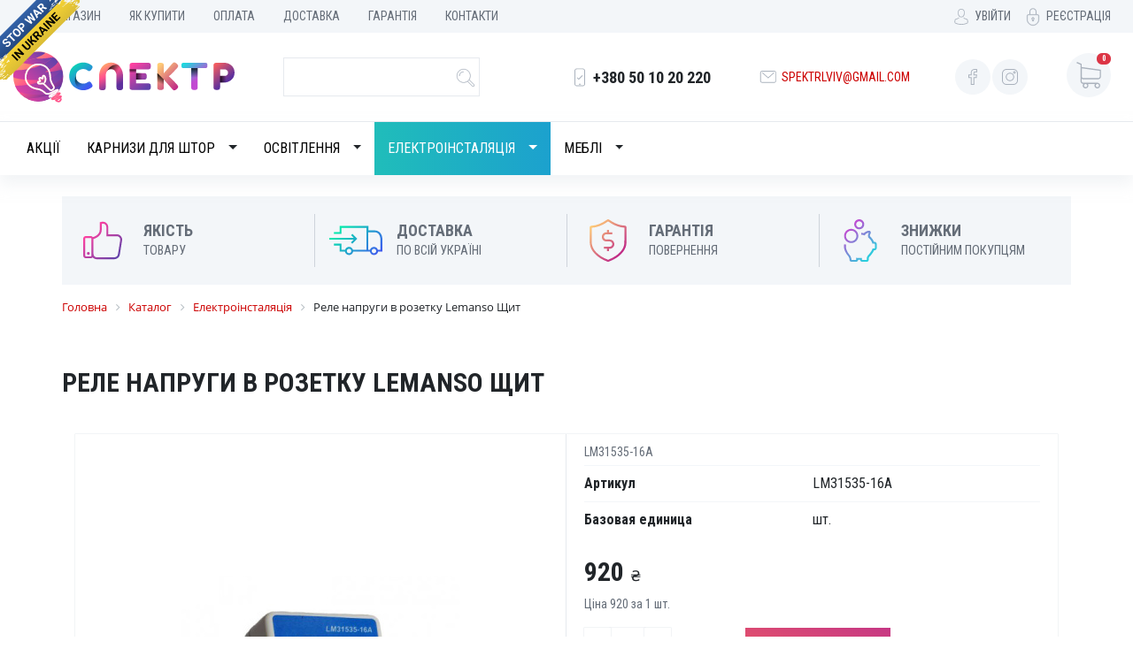

--- FILE ---
content_type: text/html; charset=UTF-8
request_url: https://www.spektr.lviv.ua/catalog/elektroinstalyatsiya/rele_naprugi_v_rozetku_lemanso_shchit
body_size: 14128
content:
<!DOCTYPE html>
<html lang="uk">
	<head>

<!-- Google tag (gtag.js) -->
<script async src="https://www.googletagmanager.com/gtag/js?id=G-6QTLSGTVHN"></script>
<script>
  window.dataLayer = window.dataLayer || [];
  function gtag(){dataLayer.push(arguments);}
  gtag('js', new Date());

  gtag('config', 'G-6QTLSGTVHN');
</script>	
	
		<meta http-equiv="Content-Type" content="text/html; charset=UTF-8" />
<meta name="robots" content="index, follow" />
<meta name="keywords" content="Інтернте-Магазин, Меблі, Електротехніка, Гардини, Електрофурнітура" />
<meta name="description" content="Інтернет-магазин Спектр" />
<link href="/bitrix/js/ui/design-tokens/dist/ui.design-tokens.css?167027755623393" type="text/css"  rel="stylesheet" />
<link href="/bitrix/js/ui/fonts/opensans/ui.font.opensans.css?16702774992555" type="text/css"  rel="stylesheet" />
<link href="/bitrix/js/main/popup/dist/main.popup.bundle.css?167027755428394" type="text/css"  rel="stylesheet" />
<link href="/bitrix/templates/.default/components/bitrix/catalog/spektr260108/bitrix/catalog.element/.default/style.css?176790820633695" type="text/css"  rel="stylesheet" />
<link href="/bitrix/templates/.default/components/bitrix/catalog/spektr260108/bitrix/catalog.element/.default/themes/blue/style.css?1767908206591" type="text/css"  rel="stylesheet" />
<link href="/bitrix/templates/spektr200322_/components/bitrix/catalog.bigdata.products/.default/style.css?167023383035673" type="text/css"  rel="stylesheet" />
<link href="/bitrix/templates/spektr200322_/components/bitrix/catalog.bigdata.products/.default/themes/blue/style.css?16702338304912" type="text/css"  rel="stylesheet" />
<link href="/bitrix/components/bitrix/sale.recommended.products/templates/.default/style.css?167023384330238" type="text/css"  rel="stylesheet" />
<link href="/bitrix/components/bitrix/sale.recommended.products/templates/.default/themes/blue/style.css?16702338434862" type="text/css"  rel="stylesheet" />
<link href="/bitrix/templates/.default/components/bitrix/system.auth.form/spektr_index_top/style.css?1670233829443" type="text/css"  data-template-style="true"  rel="stylesheet" />
<link href="/bitrix/templates/.default/components/bitrix/sale.basket.basket.line/spektr_basket_line/style.css?16702338294401" type="text/css"  data-template-style="true"  rel="stylesheet" />
<link href="/bitrix/templates/.default/components/bitrix/breadcrumb/spektr/style.css?1670233829585" type="text/css"  data-template-style="true"  rel="stylesheet" />
<link href="/bitrix/templates/.default/components/bitrix/menu/spektr_menu3_top/style.css?1670233829581" type="text/css"  data-template-style="true"  rel="stylesheet" />
<script type="text/javascript">if(!window.BX)window.BX={};if(!window.BX.message)window.BX.message=function(mess){if(typeof mess==='object'){for(let i in mess) {BX.message[i]=mess[i];} return true;}};</script>
<script type="text/javascript">(window.BX||top.BX).message({'pull_server_enabled':'N','pull_config_timestamp':'0','pull_guest_mode':'N','pull_guest_user_id':'0'});(window.BX||top.BX).message({'PULL_OLD_REVISION':'Для продовження коректної роботи з сайтом необхідно перезавантажити сторінку.'});</script>
<script type="text/javascript">(window.BX||top.BX).message({'JS_CORE_LOADING':'Завантаження...','JS_CORE_WINDOW_CLOSE':'Закрити','JS_CORE_WINDOW_EXPAND':'Розгорнути','JS_CORE_WINDOW_NARROW':'Згорнути у вікно','JS_CORE_WINDOW_SAVE':'Зберегти','JS_CORE_WINDOW_CANCEL':'Скасувати','JS_CORE_H':'г','JS_CORE_M':'хв','JS_CORE_S':'с','JS_CORE_NO_DATA':'— Немає даних —','JSADM_AI_HIDE_EXTRA':'Приховати зайві','JSADM_AI_ALL_NOTIF':'Показати всі','JSADM_AUTH_REQ':'Потрібна авторизація!','JS_CORE_WINDOW_AUTH':'Увійти','JS_CORE_IMAGE_FULL':'Повний розмір','JS_CORE_WINDOW_CONTINUE':'Продовжити'});</script>

<script type="text/javascript" src="/bitrix/js/main/core/core.js?1670277554488274"></script>

<script>BX.setJSList(['/bitrix/js/main/core/core_ajax.js','/bitrix/js/main/core/core_promise.js','/bitrix/js/main/polyfill/promise/js/promise.js','/bitrix/js/main/loadext/loadext.js','/bitrix/js/main/loadext/extension.js','/bitrix/js/main/polyfill/promise/js/promise.js','/bitrix/js/main/polyfill/find/js/find.js','/bitrix/js/main/polyfill/includes/js/includes.js','/bitrix/js/main/polyfill/matches/js/matches.js','/bitrix/js/ui/polyfill/closest/js/closest.js','/bitrix/js/main/polyfill/fill/main.polyfill.fill.js','/bitrix/js/main/polyfill/find/js/find.js','/bitrix/js/main/polyfill/matches/js/matches.js','/bitrix/js/main/polyfill/core/dist/polyfill.bundle.js','/bitrix/js/main/core/core.js','/bitrix/js/main/polyfill/intersectionobserver/js/intersectionobserver.js','/bitrix/js/main/lazyload/dist/lazyload.bundle.js','/bitrix/js/main/polyfill/core/dist/polyfill.bundle.js','/bitrix/js/main/parambag/dist/parambag.bundle.js']);
</script>
<script type="text/javascript">(window.BX||top.BX).message({'LANGUAGE_ID':'ua','FORMAT_DATE':'DD.MM.YYYY','FORMAT_DATETIME':'DD.MM.YYYY HH:MI:SS','COOKIE_PREFIX':'BITRIX_SM','SERVER_TZ_OFFSET':'7200','UTF_MODE':'Y','SITE_ID':'s1','SITE_DIR':'/','USER_ID':'','SERVER_TIME':'1768833077','USER_TZ_OFFSET':'0','USER_TZ_AUTO':'Y','bitrix_sessid':'3bbe8dbc5142b05977ae1162260c76a1'});</script>


<script type="text/javascript" src="/bitrix/js/pull/protobuf/protobuf.js?1670233834274055"></script>
<script type="text/javascript" src="/bitrix/js/pull/protobuf/model.js?167023383470928"></script>
<script type="text/javascript" src="/bitrix/js/main/core/core_promise.js?16702338315220"></script>
<script type="text/javascript" src="/bitrix/js/rest/client/rest.client.js?167023383417414"></script>
<script type="text/javascript" src="/bitrix/js/pull/client/pull.client.js?167027755581036"></script>
<script type="text/javascript" src="/bitrix/js/main/popup/dist/main.popup.bundle.js?1670277554116769"></script>
<script type="text/javascript" src="/bitrix/js/currency/currency-core/dist/currency-core.bundle.js?16702771475396"></script>
<script type="text/javascript" src="/bitrix/js/currency/core_currency.js?16702771471141"></script>
<script type="text/javascript">
					(function () {
						"use strict";

						var counter = function ()
						{
							var cookie = (function (name) {
								var parts = ("; " + document.cookie).split("; " + name + "=");
								if (parts.length == 2) {
									try {return JSON.parse(decodeURIComponent(parts.pop().split(";").shift()));}
									catch (e) {}
								}
							})("BITRIX_CONVERSION_CONTEXT_s1");

							if (cookie && cookie.EXPIRE >= BX.message("SERVER_TIME"))
								return;

							var request = new XMLHttpRequest();
							request.open("POST", "/bitrix/tools/conversion/ajax_counter.php", true);
							request.setRequestHeader("Content-type", "application/x-www-form-urlencoded");
							request.send(
								"SITE_ID="+encodeURIComponent("s1")+
								"&sessid="+encodeURIComponent(BX.bitrix_sessid())+
								"&HTTP_REFERER="+encodeURIComponent(document.referrer)
							);
						};

						if (window.frameRequestStart === true)
							BX.addCustomEvent("onFrameDataReceived", counter);
						else
							BX.ready(counter);
					})();
				</script>



<script type="text/javascript" src="/bitrix/templates/.default/components/bitrix/search.suggest.input/spektr_suggest_input/script.js?167023382912503"></script>
<script type="text/javascript" src="/bitrix/templates/.default/components/bitrix/sale.basket.basket.line/spektr_basket_line/script.js?16702338295335"></script>
<script type="text/javascript" src="/bitrix/templates/.default/components/bitrix/menu/spektr_menu_catalog_top3/script.js?1670233829470"></script>
<script type="text/javascript" src="/bitrix/templates/.default/components/bitrix/catalog/spektr260108/bitrix/catalog.element/.default/script.js?176790820671932"></script>
<script type="text/javascript" src="/bitrix/templates/spektr200322_/components/bitrix/catalog.bigdata.products/.default/script.js?167023383035802"></script>
<script type="text/javascript" src="/bitrix/components/bitrix/sale.recommended.products/templates/.default/script.js?167023384331780"></script>
<script type="text/javascript">var _ba = _ba || []; _ba.push(["aid", "33e6e5a5bf771dbb9fc5b7e81bd5cc84"]); _ba.push(["host", "www.spektr.lviv.ua"]); _ba.push(["ad[ct][item]", "[base64]"]);_ba.push(["ad[ct][user_id]", function(){return BX.message("USER_ID") ? BX.message("USER_ID") : 0;}]);_ba.push(["ad[ct][recommendation]", function() {var rcmId = "";var cookieValue = BX.getCookie("BITRIX_SM_RCM_PRODUCT_LOG");var productId = 29236;var cItems = [];var cItem;if (cookieValue){cItems = cookieValue.split(".");}var i = cItems.length;while (i--){cItem = cItems[i].split("-");if (cItem[0] == productId){rcmId = cItem[1];break;}}return rcmId;}]);_ba.push(["ad[ct][v]", "2"]);(function() {var ba = document.createElement("script"); ba.type = "text/javascript"; ba.async = true;ba.src = (document.location.protocol == "https:" ? "https://" : "http://") + "bitrix.info/ba.js";var s = document.getElementsByTagName("script")[0];s.parentNode.insertBefore(ba, s);})();</script>


		<title>Спектр</title>
		<link rel="shortcut icon" type="image/x-icon" href="/favicon.ico" /> 	
		
		<!-- Required meta tags -->
		<meta charset="utf-8">
		<meta name="viewport" content="width=device-width, initial-scale=1, shrink-to-fit=no">
		<!-- Bootstrap CSS -->
		<link rel="stylesheet" href="https://stackpath.bootstrapcdn.com/bootstrap/4.4.1/css/bootstrap.min.css" integrity="sha384-Vkoo8x4CGsO3+Hhxv8T/Q5PaXtkKtu6ug5TOeNV6gBiFeWPGFN9MuhOf23Q9Ifjh" crossorigin="anonymous">
		<link href="https://fonts.googleapis.com/css?family=Roboto+Condensed:300,400,700&display=swap&subset=cyrillic-ext" rel="stylesheet">
		
		<link rel="stylesheet" href="/bitrix/templates/spektr200322_/css/style.css">
		<link rel="stylesheet" href="/bitrix/templates/spektr200322_/css/font-awesome.css">
		
		
	</head>
	<body>
	

<a href="https://bank.gov.ua/en/news/all/natsionalniy-bank-vidkriv-spetsrahunok-dlya-zboru-koshtiv-na-potrebi-armiyi" class="em-ribbon" style="position: absolute; left:0; top:0; width: 90px; height: 90px; background: url('http://stfalcon.github.io/stopwar/img/stop-war-in-ukraine.png'); z-index: 2013; border: 0;" title="Do something to stop this war! Russians are killing our children and civilians!" target="_blank"></a>
	
		<div id="panel">
					</div>
	
	
<header>


  <div class="container-fluid">
   <div class="row top-line">
	
   
      <div class="col-md-9 service-menu d-none d-md-block">




        <ul class="nav">

	
		
	<li class="nav-item "> <a class="nav-link" href="/about/">Про магазин</a> </li>

	
	
		
	<li class="nav-item "> <a class="nav-link" href="/about/howto/">Як купити</a> </li>

	
	
		
	<li class="nav-item "> <a class="nav-link" href="/about/payment/">Оплата</a> </li>

	
	
		
	<li class="nav-item "> <a class="nav-link" href="/about/delivery/">Доставка</a> </li>

	
	
		
	<li class="nav-item "> <a class="nav-link" href="/about/garantiya/">Гарантія</a> </li>

	
	
		
	<li class="nav-item "> <a class="nav-link" href="/about/contacts/">Контакти</a> </li>

	
		
		
        </ul>

      </div>
      
	


<div class="col-12 col-md-3 account d-flex align-items-center justify-content-end">





	<a href="/login/" class="login" rel="nofollow">Увійти</a></noindex>
	<a href="/login/?register=yes&amp;backurl=%2Fcatalog%2Felektroinstalyatsiya%2Frele_naprugi_v_rozetku_lemanso_shchit" class="registration" rel="nofollow">Реєстрація</a></noindex><br />


<!--
<a href="#" class="login">Увійти</a> 
<a href="#" class="registration">Реєстрація</a>
-->
</div> 
		
	  
    </div>
	
    <div class="row middle-header">
      <div class="col-6 col-md-3 logo d-flex align-items-center justify-content-start"><a href="/"><img src="/bitrix/templates/spektr200322_/image/spektr-logo.svg" class="" alt="Інтернет-магазин Спектр"></a></div>
      <div class="col-md-3 search d-none d-md-flex align-items-center px-0">
	  <div class="search-form">
		

<!--
<div class="search-form">
-->
<form class="form-inline" action="/search/index.php">
	<div class="input-group mb-0">
			<script>
	BX.ready(function(){
		var input = BX("qplSKIW");
		if (input)
			new JsSuggest(input, 'pe:10,md5:,site:s1');
	});
</script>
<IFRAME
	style="width:0px; height:0px; border: 0px;"
	src="javascript:''"
	name="qplSKIW_div_frame"
	id="qplSKIW_div_frame"
></IFRAME>

<input
			size="15"
		name="q"
	id="qplSKIW"
	value=""
	class="form-control"
	type="text"
	autocomplete="off"
	
/>            <div class="input-group-append">
              <button class="btn btn-link" type="submit" id="button-addon">
				<img class="svg" src="/bitrix/templates/spektr200322_/image/ico-search.svg" width="30" height="30" alt="Пошук">
			  </button>
            </div>
			<!--
			<input name="s" type="submit" value="" />
			-->
	
	</div>
</form>
<!--
</div>
-->
		

 	  </div>	
      </div>
      <div class="col-md-2 phone d-none d-md-flex align-items-center px-0">
        <p class="mb-0">+380 50 10 20 220</p>
      </div>
      <div class="col-md-3 col-lg-2 email d-none d-md-flex align-items-center"><a href="mailto:spektrlviv@gmail.com">spektrlviv@gmail.com</a></div>
      <div class="col-lg-1 social d-none d-lg-flex align-items-center justify-content-center"> 
			<a target="_blank" class="" href="#"><img src="/bitrix/templates/spektr200322_/image/ico-facebook.svg" class="svg" alt="Facebook"></a> 
			<a target="_blank" class="" href="https://www.instagram.com/spektr_stryi/?igshid=o037hx3vrsdc"><img src="/bitrix/templates/spektr200322_/image/ico-instagram.svg" class="svg" alt="Instagram"></a> 
	  </div>
      <div class="col-6 col-md-1 cart d-flex align-items-center justify-content-end pl-0"> 
			<script>
var bx_basketFKauiI = new BitrixSmallCart;
</script>
<div id="bx_basketFKauiI" class="bx-basket bx-opener"><!--'start_frame_cache_bx_basketFKauiI'-->

<div class="bx-hdr-profile">

	<div class="bx-basket-block">
	
				
			
					
	
			<a class="" href="/personal/cart/"><img src="/bitrix/templates/spektr200322_/image/ico-cart.svg" class="svg" alt="View Cart">
									<span class="badge badge-pill badge-danger">0</span>
							</a>
							<br />
				<span>
					На суму <strong>0</strong>
				</span>
				
				</div>
</div><!--'end_frame_cache_bx_basketFKauiI'--></div>
<script type="text/javascript">
	bx_basketFKauiI.siteId       = 's1';
	bx_basketFKauiI.cartId       = 'bx_basketFKauiI';
	bx_basketFKauiI.ajaxPath     = '/bitrix/components/bitrix/sale.basket.basket.line/ajax.php';
	bx_basketFKauiI.templateName = 'spektr_basket_line';
	bx_basketFKauiI.arParams     =  {'PATH_TO_BASKET':'/personal/cart/','PATH_TO_PERSONAL':'/personal/','SHOW_PERSONAL_LINK':'N','SHOW_NUM_PRODUCTS':'Y','SHOW_TOTAL_PRICE':'Y','SHOW_PRODUCTS':'N','POSITION_FIXED':'N','COMPONENT_TEMPLATE':'spektr_basket_line','SHOW_EMPTY_VALUES':'Y','SHOW_AUTHOR':'N','PATH_TO_REGISTER':'/login/','PATH_TO_PROFILE':'/personal/','PATH_TO_ORDER':'/personal/order/make/','PATH_TO_AUTHORIZE':'/login/','SHOW_REGISTRATION':'N','HIDE_ON_BASKET_PAGES':'N','CACHE_TYPE':'A','SHOW_DELAY':'Y','SHOW_NOTAVAIL':'Y','SHOW_IMAGE':'Y','SHOW_PRICE':'Y','SHOW_SUMMARY':'Y','POSITION_VERTICAL':'top','POSITION_HORIZONTAL':'right','MAX_IMAGE_SIZE':'70','AJAX':'N','~PATH_TO_BASKET':'/personal/cart/','~PATH_TO_PERSONAL':'/personal/','~SHOW_PERSONAL_LINK':'N','~SHOW_NUM_PRODUCTS':'Y','~SHOW_TOTAL_PRICE':'Y','~SHOW_PRODUCTS':'N','~POSITION_FIXED':'N','~COMPONENT_TEMPLATE':'spektr_basket_line','~SHOW_EMPTY_VALUES':'Y','~SHOW_AUTHOR':'N','~PATH_TO_REGISTER':'/login/','~PATH_TO_PROFILE':'/personal/','~PATH_TO_ORDER':'/personal/order/make/','~PATH_TO_AUTHORIZE':'/login/','~SHOW_REGISTRATION':'N','~HIDE_ON_BASKET_PAGES':'N','~CACHE_TYPE':'A','~SHOW_DELAY':'Y','~SHOW_NOTAVAIL':'Y','~SHOW_IMAGE':'Y','~SHOW_PRICE':'Y','~SHOW_SUMMARY':'Y','~POSITION_VERTICAL':'top','~POSITION_HORIZONTAL':'right','~MAX_IMAGE_SIZE':'70','~AJAX':'N','cartId':'bx_basketFKauiI'}; // TODO \Bitrix\Main\Web\Json::encode
	bx_basketFKauiI.closeMessage = 'Приховати';
	bx_basketFKauiI.openMessage  = 'Розкрити';
	bx_basketFKauiI.activate();
</script>			
	  </div>
    </div>
    <nav class="navbar navbar-expand-md navbar-light row">
      <button class="navbar-toggler" type="button" data-toggle="collapse" data-target="#navbarNav" aria-controls="navbarNav" aria-expanded="false" aria-label="Toggle navigation"> <span class="navbar-toggler-icon"></span> </button>
      <div class="collapse navbar-collapse" id="navbarNav">
	  <div class="search d-block d-md-none">
		

<!--
<div class="search-form">
-->
<form class="form-inline" action="/search/index.php">
	<div class="input-group mb-0">
			<script>
	BX.ready(function(){
		var input = BX("qT1YQ8m");
		if (input)
			new JsSuggest(input, 'pe:10,md5:,site:s1');
	});
</script>
<IFRAME
	style="width:0px; height:0px; border: 0px;"
	src="javascript:''"
	name="qT1YQ8m_div_frame"
	id="qT1YQ8m_div_frame"
></IFRAME>

<input
			size="15"
		name="q"
	id="qT1YQ8m"
	value=""
	class="form-control"
	type="text"
	autocomplete="off"
	
/>            <div class="input-group-append">
              <button class="btn btn-link" type="submit" id="button-addon">
				<img class="svg" src="/bitrix/templates/spektr200322_/image/ico-search.svg" width="30" height="30" alt="Пошук">
			  </button>
            </div>
			<!--
			<input name="s" type="submit" value="" />
			-->
	
	</div>
</form>
<!--
</div>
-->
		

	  </div>
	  <!--
	  <div class="search d-block d-md-none">
        
          <form class="form-inline">
            <div class="input-group mb-0">
              <input type="search" class="form-control" placeholder="Пошук" name="keys">
              <div class="input-group-append">
                <button class="btn btn-link" type="button" id="button-addon"><img class="svg" src="/image/ico-search.svg" width="30" height="30" alt="Пошук"></button>
              </div>
            </div>
          </form>
        </div>
		-->
        <div class="row">
          <div class="phone col-6 d-block d-md-none mb-2">
            <p class="mb-0">+380 50 10 20 220</p>
          </div>
          <div class="col-6 email d-block d-md-none mb-2"><a href="mailto:spektrlviv@gmail.com">spektrlviv@gmail.com</a></div>
        </div>
          
<ul class="navbar-nav">


		
		
			<!--
		  </ul>
		</li>
		-->
				<!--
				</ul>
            </div>
          </li>
		  -->
		
	
					
				  <li class="nav-item "> <a class="nav-link" href="/sales/index.php">Акції</a> </li>
				
	

	

		
		
			<!--
		  </ul>
		</li>
		-->
				<!--
				</ul>
            </div>
          </li>
		  -->
		
	
					
		          <li class="nav-item dropdown "> <a class="nav-link" href="/catalog/karnizi_dlya_shtor/" >Карнизи для штор</a>
		  <span class="dropdown-toggle" id="navbarDropdownMenuLink" data-toggle="dropdown"></span>
				
	

	

		
		
			<!--
		  </ul>
		</li>
		-->
				<!--
				</ul>
            </div>
          </li>
		  -->
		
	
			            <div class="dropdown-menu">
              <ul class="row">
				
        <li class="col-md-4 col-lg-3"><a class="dropdown-item" href="/catalog/aksesuari_do_karniziv/">Аксесуари до карнизів</a> 
		
	

	

		
		
			<!--
		  </ul>
		</li>
		-->
				<!--
				</ul>
            </div>
          </li>
		  -->
		
	
					
        <li class="col-md-4 col-lg-3"><a class="dropdown-item" href="/catalog/komplektuyuchi_karniziv_metalevikh/">Комплектуючі карнизів металевих</a> 
		
	

	

		
		
			<!--
		  </ul>
		</li>
		-->
				<!--
				</ul>
            </div>
          </li>
		  -->
		
	
					
        <li class="col-md-4 col-lg-3"><a class="dropdown-item" href="/catalog/karnizi_square_line/">Карнизи  SQUARE LINE</a> 
		
	

	

		
		
			<!--
		  </ul>
		</li>
		-->
				<!--
				</ul>
            </div>
          </li>
		  -->
		
	
					
        <li class="col-md-4 col-lg-3"><a class="dropdown-item" href="/catalog/gotovi_rishennya_karniziv/">Готові рішення карнизів</a> 
		
	

	

		
		
			<!--
		  </ul>
		</li>
		-->
				<!--
				</ul>
            </div>
          </li>
		  -->
		
	
					
        <li class="col-md-4 col-lg-3"><a class="dropdown-item" href="/catalog/stelovi_karnizi/">Стельові карнизи</a> 
		
	

	

		
		
			<!--
		  </ul>
		</li>
		-->
				<!--
				</ul>
            </div>
          </li>
		  -->
		
	
					
        <li class="col-md-4 col-lg-3"><a class="dropdown-item" href="/catalog/karnizi_cafe_mini/">Карнизи Cafe, mini</a> 
		
	

	

		
	
              </ul>
            </div>
          </li>
				
			<!--
		  </ul>
		</li>
		-->
				<!--
				</ul>
            </div>
          </li>
		  -->
		
	
					
		          <li class="nav-item dropdown "> <a class="nav-link" href="/catalog/osvitlennya/" >Освітлення</a>
		  <span class="dropdown-toggle" id="navbarDropdownMenuLink" data-toggle="dropdown"></span>
				
	

	

		
		
			<!--
		  </ul>
		</li>
		-->
				<!--
				</ul>
            </div>
          </li>
		  -->
		
	
			            <div class="dropdown-menu">
              <ul class="row">
				
        <li class="col-md-4 col-lg-3"><a class="dropdown-item" href="/catalog/lyustri_bra_svitilniki/">Люстри</a> 
		
	

	

		
		
			<!--
		  </ul>
		</li>
		-->
				<!--
				</ul>
            </div>
          </li>
		  -->
		
	
					
        <li class="col-md-4 col-lg-3"><a class="dropdown-item" href="/catalog/bra/">Бра</a> 
		
	

	

		
		
			<!--
		  </ul>
		</li>
		-->
				<!--
				</ul>
            </div>
          </li>
		  -->
		
	
					
        <li class="col-md-4 col-lg-3"><a class="dropdown-item" href="/catalog/lampochki/">Лампочки</a> 
		
	

	

		
		
			<!--
		  </ul>
		</li>
		-->
				<!--
				</ul>
            </div>
          </li>
		  -->
		
	
			            <ul class="">
				<li><a class="dropdown-item" href="/catalog/galogenovi/">Галогенові</a></li>
	

	

		
		
			<!--
		  </ul>
		</li>
		-->
				<!--
				</ul>
            </div>
          </li>
		  -->
		
	
					<li><a class="dropdown-item" href="/catalog/diodni/">Діодні</a></li>
	

	

		
		
			<!--
		  </ul>
		</li>
		-->
				<!--
				</ul>
            </div>
          </li>
		  -->
		
	
					<li><a class="dropdown-item" href="/catalog/lyuministsentni/">Люмінісцентні</a></li>
	

	

		
	
				</ul>
			</li>
				
			<!--
		  </ul>
		</li>
		-->
				<!--
				</ul>
            </div>
          </li>
		  -->
		
	
					
        <li class="col-md-4 col-lg-3"><a class="dropdown-item" href="/catalog/vulichne_osvitlennya/">Вуличне освітлення</a> 
		
	

	

		
		
			<!--
		  </ul>
		</li>
		-->
				<!--
				</ul>
            </div>
          </li>
		  -->
		
	
			            <ul class="">
				<li><a class="dropdown-item" href="/catalog/prozhektora/">Прожектора</a></li>
	

	

		
	
				</ul>
			</li>
				
			<!--
		  </ul>
		</li>
		-->
				<!--
				</ul>
            </div>
          </li>
		  -->
		
	
					
        <li class="col-md-4 col-lg-3"><a class="dropdown-item" href="/catalog/torsheri_nastilni_lampi/">Торшери, настільні лампи</a> 
		
	

	

		
		
			<!--
		  </ul>
		</li>
		-->
				<!--
				</ul>
            </div>
          </li>
		  -->
		
	
			            <ul class="">
				<li><a class="dropdown-item" href="/catalog/torsheri/">Торшери</a></li>
	

	

		
		
			<!--
		  </ul>
		</li>
		-->
				<!--
				</ul>
            </div>
          </li>
		  -->
		
	
					<li><a class="dropdown-item" href="/catalog/nastilni_lampi/">Настільні лампи</a></li>
	

	

		
	
				</ul>
			</li>
				
			<!--
		  </ul>
		</li>
		-->
				<!--
				</ul>
            </div>
          </li>
		  -->
		
	
					
        <li class="col-md-4 col-lg-3"><a class="dropdown-item" href="/catalog/pidsvitki_kartin/">Підсвітки картин</a> 
		
	

	

		
		
			<!--
		  </ul>
		</li>
		-->
				<!--
				</ul>
            </div>
          </li>
		  -->
		
	
					
        <li class="col-md-4 col-lg-3"><a class="dropdown-item" href="/catalog/spoti/">Споти</a> 
		
	

	

		
		
			<!--
		  </ul>
		</li>
		-->
				<!--
				</ul>
            </div>
          </li>
		  -->
		
	
					
        <li class="col-md-4 col-lg-3"><a class="dropdown-item" href="/catalog/stelevi_svitilniki/">Стелеві світильники</a> 
		
	

	

		
		
			<!--
		  </ul>
		</li>
		-->
				<!--
				</ul>
            </div>
          </li>
		  -->
		
	
			            <ul class="">
				<li><a class="dropdown-item" href="/catalog/nastinno_stelevi_svitilniki/">Настінно-стелеві світильники</a></li>
	

	

		
		
			<!--
		  </ul>
		</li>
		-->
				<!--
				</ul>
            </div>
          </li>
		  -->
		
	
					<li><a class="dropdown-item" href="/catalog/diodni_svitilniki/">Діодні світильники</a></li>
	

	

		
	
				</ul>
			</li>
				
			<!--
		  </ul>
		</li>
		-->
				<!--
				</ul>
            </div>
          </li>
		  -->
		
	
					
        <li class="col-md-4 col-lg-3"><a class="dropdown-item" href="/catalog/ofisno_promislove_osvitlennya/">Офісно-промислове освітлення</a> 
		
	

	

		
		
			<!--
		  </ul>
		</li>
		-->
				<!--
				</ul>
            </div>
          </li>
		  -->
		
	
			            <ul class="">
				<li><a class="dropdown-item" href="/catalog/liniyni_svitilniki/">Лінійні світильники</a></li>
	

	

		
		
			<!--
		  </ul>
		</li>
		-->
				<!--
				</ul>
            </div>
          </li>
		  -->
		
	
					<li><a class="dropdown-item" href="/catalog/rastrovi_svitilniki/">Растрові світильники</a></li>
	

	

		
		
			<!--
		  </ul>
		</li>
		-->
				<!--
				</ul>
            </div>
          </li>
		  -->
		
	
					<li><a class="dropdown-item" href="/catalog/setsialni_svitilniki/">Сеціальні світильники</a></li>
	

	

		
	
				</ul>
			</li>
				
			<!--
		  </ul>
		</li>
		-->
				<!--
				</ul>
            </div>
          </li>
		  -->
		
	
					
        <li class="col-md-4 col-lg-3"><a class="dropdown-item" href="/catalog/trekovi_svitilniki/">Трекові світильники</a> 
		
	

	

		
		
			<!--
		  </ul>
		</li>
		-->
				<!--
				</ul>
            </div>
          </li>
		  -->
		
	
			            <ul class="">
				<li><a class="dropdown-item" href="/catalog/magnitni_trekovi_svitilniki/">Магнітні трекові світильники</a></li>
	

	

		
	
				</ul>
			</li>
				
			<!--
		  </ul>
		</li>
		-->
				<!--
				</ul>
            </div>
          </li>
		  -->
		
	
					
        <li class="col-md-4 col-lg-3"><a class="dropdown-item" href="/catalog/tochkovi_svitilniki/">Точкові світильники</a> 
		
	

	

		
		
			<!--
		  </ul>
		</li>
		-->
				<!--
				</ul>
            </div>
          </li>
		  -->
		
	
			            <ul class="">
				<li><a class="dropdown-item" href="/catalog/vrizni_svitilniki/">Врізні світильники</a></li>
	

	

		
		
			<!--
		  </ul>
		</li>
		-->
				<!--
				</ul>
            </div>
          </li>
		  -->
		
	
					<li><a class="dropdown-item" href="/catalog/nakladni_svitilniki/">Накладні світильники</a></li>
	

	

		
	
				</ul>
			</li>
				
			<!--
		  </ul>
		</li>
		-->
				<!--
				</ul>
            </div>
          </li>
		  -->
		
	
					
        <li class="col-md-4 col-lg-3"><a class="dropdown-item" href="/catalog/diodna_strichka_/">Діодна стрічка </a> 
		
	

	

		
	
              </ul>
            </div>
          </li>
				
			<!--
		  </ul>
		</li>
		-->
				<!--
				</ul>
            </div>
          </li>
		  -->
		
	
					
		          <li class="nav-item dropdown active"> <a class="nav-link" href="/catalog/elektroinstalyatsiya/" >Електроінсталяція</a>
		  <span class="dropdown-toggle" id="navbarDropdownMenuLink" data-toggle="dropdown"></span>
				
	

	

		
		
			<!--
		  </ul>
		</li>
		-->
				<!--
				</ul>
            </div>
          </li>
		  -->
		
	
			            <div class="dropdown-menu">
              <ul class="row">
				
        <li class="col-md-4 col-lg-3"><a class="dropdown-item" href="/catalog/avtomatichni_vimikachi_i_skrinki/">Автоматичні вимикачі і скриньки</a> 
		
	

	

		
		
			<!--
		  </ul>
		</li>
		-->
				<!--
				</ul>
            </div>
          </li>
		  -->
		
	
			            <ul class="">
				<li><a class="dropdown-item" href="/catalog/avtomatichni_vimikachi_1/">Автоматичні вимикачі</a></li>
	

	

		
		
			<!--
		  </ul>
		</li>
		-->
				<!--
				</ul>
            </div>
          </li>
		  -->
		
	
					<li><a class="dropdown-item" href="/catalog/skrinki_dlya_avtomativ/">Скриньки для автоматів</a></li>
	

	

		
	
				</ul>
			</li>
				
			<!--
		  </ul>
		</li>
		-->
				<!--
				</ul>
            </div>
          </li>
		  -->
		
	
					
        <li class="col-md-4 col-lg-3"><a class="dropdown-item" href="/catalog/vimikachi_rozetki/">Вимикачі, розетки</a> 
		
	

	

		
		
			<!--
		  </ul>
		</li>
		-->
				<!--
				</ul>
            </div>
          </li>
		  -->
		
	
					
        <li class="col-md-4 col-lg-3"><a class="dropdown-item" href="/catalog/datchiki_taymeri/">Датчики, таймери</a> 
		
	

	

		
		
			<!--
		  </ul>
		</li>
		-->
				<!--
				</ul>
            </div>
          </li>
		  -->
		
	
					
        <li class="col-md-4 col-lg-3"><a class="dropdown-item" href="/catalog/kabelya_koroba/">Кабеля, короба</a> 
		
	

	

		
		
			<!--
		  </ul>
		</li>
		-->
				<!--
				</ul>
            </div>
          </li>
		  -->
		
	
			            <ul class="">
				<li><a class="dropdown-item" href="/catalog/kabelya/">Кабеля</a></li>
	

	

		
		
			<!--
		  </ul>
		</li>
		-->
				<!--
				</ul>
            </div>
          </li>
		  -->
		
	
					<li><a class="dropdown-item" href="/catalog/koroba_gofra/">Короба, гофра</a></li>
	

	

		
	
				</ul>
			</li>
				
			<!--
		  </ul>
		</li>
		-->
				<!--
				</ul>
            </div>
          </li>
		  -->
		
	
					
        <li class="col-md-4 col-lg-3"><a class="dropdown-item" href="/catalog/montazhni_materiali/">Монтажні матеріали</a> 
		
	

	

		
		
			<!--
		  </ul>
		</li>
		-->
				<!--
				</ul>
            </div>
          </li>
		  -->
		
	
			            <ul class="">
				<li><a class="dropdown-item" href="/catalog/montazhni_korobki/">Монтажні коробки</a></li>
	

	

		
	
				</ul>
			</li>
				
			<!--
		  </ul>
		</li>
		-->
				<!--
				</ul>
            </div>
          </li>
		  -->
		
	
					
        <li class="col-md-4 col-lg-3"><a class="dropdown-item" href="/catalog/prodovzhuvachi/">Продовжувачі</a> 
		
	

	

		
		
			<!--
		  </ul>
		</li>
		-->
				<!--
				</ul>
            </div>
          </li>
		  -->
		
	
					
        <li class="col-md-4 col-lg-3"><a class="dropdown-item" href="/catalog/transformatori/">Трансформатори</a> 
		
	

	

		
		
			<!--
		  </ul>
		</li>
		-->
				<!--
				</ul>
            </div>
          </li>
		  -->
		
	
					
        <li class="col-md-4 col-lg-3"><a class="dropdown-item" href="/catalog/rozgaluzhuvachi_vilki/">Розгалужувачі, вилки</a> 
		
	

	

		
	
              </ul>
            </div>
          </li>
				
			<!--
		  </ul>
		</li>
		-->
				<!--
				</ul>
            </div>
          </li>
		  -->
		
	
					
		          <li class="nav-item dropdown "> <a class="nav-link" href="/catalog/mebli/" >Меблі</a>
		  <span class="dropdown-toggle" id="navbarDropdownMenuLink" data-toggle="dropdown"></span>
				
	

	

		
		
			<!--
		  </ul>
		</li>
		-->
				<!--
				</ul>
            </div>
          </li>
		  -->
		
	
			            <div class="dropdown-menu">
              <ul class="row">
				
        <li class="col-md-4 col-lg-3"><a class="dropdown-item" href="/catalog/lizhka_matrasi/">Ліжка, матраси</a> 
		
	

	

		
		
			<!--
		  </ul>
		</li>
		-->
				<!--
				</ul>
            </div>
          </li>
		  -->
		
	
			            <ul class="">
				<li><a class="dropdown-item" href="/catalog/lizhka_/">Ліжка </a></li>
	

	

		
		
			<!--
		  </ul>
		</li>
		-->
				<!--
				</ul>
            </div>
          </li>
		  -->
		
	
					<li><a class="dropdown-item" href="/catalog/matrasi/">Матраси</a></li>
	

	

		
	
				</ul>
			</li>
				
			<!--
		  </ul>
		</li>
		-->
				<!--
				</ul>
            </div>
          </li>
		  -->
		
	
					
        <li class="col-md-4 col-lg-3"><a class="dropdown-item" href="/catalog/myaki_mebli/">Мякі меблі</a> 
		
	

	

		
		
			<!--
		  </ul>
		</li>
		-->
				<!--
				</ul>
            </div>
          </li>
		  -->
		
	
			            <ul class="">
				<li><a class="dropdown-item" href="/catalog/divani/">Дивани</a></li>
	

	

		
		
			<!--
		  </ul>
		</li>
		-->
				<!--
				</ul>
            </div>
          </li>
		  -->
		
	
					<li><a class="dropdown-item" href="/catalog/kutovi_divani/">Кутові дивани</a></li>
	

	

		
	
				</ul>
			</li>
				
			<!--
		  </ul>
		</li>
		-->
				<!--
				</ul>
            </div>
          </li>
		  -->
		
	
					
        <li class="col-md-4 col-lg-3"><a class="dropdown-item" href="/catalog/ofisni_mebli/">Офісні меблі</a> 
		
	

	

		
		
			<!--
		  </ul>
		</li>
		-->
				<!--
				</ul>
            </div>
          </li>
		  -->
		
	
					
        <li class="col-md-4 col-lg-3"><a class="dropdown-item" href="/catalog/pufi_pidstavki/">Пуфи, підставки</a> 
		
	

	

		
		
			<!--
		  </ul>
		</li>
		-->
				<!--
				</ul>
            </div>
          </li>
		  -->
		
	
					
        <li class="col-md-4 col-lg-3"><a class="dropdown-item" href="/catalog/stoli_krisla/">Столи, крісла</a> 
		
	

	

		
		
			<!--
		  </ul>
		</li>
		-->
				<!--
				</ul>
            </div>
          </li>
		  -->
		
	
			            <ul class="">
				<li><a class="dropdown-item" href="/catalog/zhurnalni_stoli/">Журнальні столи</a></li>
	

	

		
		
			<!--
		  </ul>
		</li>
		-->
				<!--
				</ul>
            </div>
          </li>
		  -->
		
	
					<li><a class="dropdown-item" href="/catalog/krisla/">Крісла</a></li>
	

	

		
		
			<!--
		  </ul>
		</li>
		-->
				<!--
				</ul>
            </div>
          </li>
		  -->
		
	
					<li><a class="dropdown-item" href="/catalog/stoli/">Столи</a></li>
	

	

	
			  </ul>
		</li>
		
		
	
			  </ul>
		</div>
	  </li>
	
		
		




</ul>

		<!--
        <ul class="navbar-nav">
          <li class="nav-item active"> <a class="nav-link" href="#">АКЦІЇ</a> </li>
          <li class="nav-item"> <a class="nav-link" href="#">ДЕКОР</a> </li>
          <li class="nav-item"> <a class="nav-link" href="#">МЕБЛІ</a> </li>
          <li class="nav-item"> <a class="nav-link" href="#">ЕЛЕКТРОІНСТАЛЯЦІЯ</a> </li>
          <li class="nav-item"> <a class="nav-link" href="#">КАРНИЗИ</a> </li>
          <li class="nav-item"> <a class="nav-link" href="#">ЛАМПОЧКИ</a> </li>
          <li class="nav-item"> <a class="nav-link" href="#">ОСВІТЛЕННЯ</a> </li>
        </ul>
		-->
		
	<div class="service-menu d-block d-md-none">


        <ul class="nav">

	
		
	<li class="nav-item "> <a class="nav-link" href="/about/">Про магазин</a> </li>

	
	
		
	<li class="nav-item "> <a class="nav-link" href="/about/howto/">Як купити</a> </li>

	
	
		
	<li class="nav-item "> <a class="nav-link" href="/about/payment/">Оплата</a> </li>

	
	
		
	<li class="nav-item "> <a class="nav-link" href="/about/delivery/">Доставка</a> </li>

	
	
		
	<li class="nav-item "> <a class="nav-link" href="/about/garantiya/">Гарантія</a> </li>

	
	
		
	<li class="nav-item "> <a class="nav-link" href="/about/contacts/">Контакти</a> </li>

	
		
		<!--
          <li class="nav-item active"> <a class="nav-link" href="#">Про магазин</a> </li>
          <li class="nav-item"> <a class="nav-link" href="#">Як купити</a> </li>
          <li class="nav-item"> <a class="nav-link" href="#">Оплата</a> </li>
          <li class="nav-item"> <a class="nav-link" href="#">Доставка</a> </li>
          <li class="nav-item"> <a class="nav-link" href="#">Гарантія</a> </li>
          <li class="nav-item"> <a class="nav-link" href="#">Контакти</a> </li>
		-->
		
        </ul>
    </div>
		
      </div>
    </nav>
  </div>
</header>









<section class="values pt-4 pb-2">
  <div class="container">
    <div class="row">
      <div class="media col-6 col-md-3 px-0"> <img src="/bitrix/templates/spektr200322_/image/value-01.svg" class="mx-3" alt="Якість товару">
        <div class="media-body">
          <p class="display-4 mt-2 mb-2">Якість<br/>
            <small>товару</small></p>
        </div>
      </div>
      <div class="media col-6 col-md-3 px-0"> <img src="/bitrix/templates/spektr200322_/image/value-02.svg" class="mx-3" alt="Доставка по всій Україні">
        <div class="media-body">
          <p class="display-4 mt-2 mb-2">Доставка<br/>
            <small>по всій Україні</small></p>
        </div>
      </div>
      <div class="media col-6 col-md-3 px-0"> <img src="/bitrix/templates/spektr200322_/image/value-03.svg" class="mx-3" alt="Гарантія повернення">
        <div class="media-body">
          <p class="display-4 mt-2 mb-2">Гарантія<br/>
            <small>повернення</small></p>
        </div>
      </div>
      <div class="media col-6 col-md-3 px-0"> <img src="/bitrix/templates/spektr200322_/image/value-04.svg" class="mx-3" alt="Знижки постійним покупцям">
        <div class="media-body">
          <p class="display-4 mt-2 mb-2">Знижки<br/>
            <small>постійним покупцям</small></p>
        </div>
      </div>
    </div>
  </div>
</section>

	<!--region breadcrumb-->
	<div class="container">
	
		<div class="row">
			<div class="col-" id="navigation">
				<link href="/bitrix/css/main/font-awesome.css?167023384528777" type="text/css" rel="stylesheet" />
<div class="bx-breadcrumb" itemprop="http://schema.org/breadcrumb" itemscope itemtype="http://schema.org/BreadcrumbList">
			<div class="bx-breadcrumb-item" id="bx_breadcrumb_0" itemprop="itemListElement" itemscope itemtype="http://schema.org/ListItem">
				
				<a href="/" title="Головна" itemprop="item">
					<span itemprop="name">Головна</span>
				</a>
				<meta itemprop="position" content="1" />
			</div>
			<div class="bx-breadcrumb-item" id="bx_breadcrumb_1" itemprop="itemListElement" itemscope itemtype="http://schema.org/ListItem">
				<i class="fa fa-angle-right"></i>
				<a href="/catalog/" title="Каталог" itemprop="item">
					<span itemprop="name">Каталог</span>
				</a>
				<meta itemprop="position" content="2" />
			</div>
			<div class="bx-breadcrumb-item" id="bx_breadcrumb_2" itemprop="itemListElement" itemscope itemtype="http://schema.org/ListItem">
				<i class="fa fa-angle-right"></i>
				<a href="/catalog/elektroinstalyatsiya/" title="Електроінсталяція" itemprop="item">
					<span itemprop="name">Електроінсталяція</span>
				</a>
				<meta itemprop="position" content="3" />
			</div>
			<div class="bx-breadcrumb-item">
				<i class="fa fa-angle-right"></i>
				<span>Реле напруги в розетку Lemanso Щит</span>
			</div><div style="clear:both"></div></div>			</div>
		</div>
	</div>
	<!--endregion-->



<article> 	


<section class="product pt-3 pb-3">
  <div class="container">
<div class="row">
      <div class="col-sm-12 px-0">
        <h1 class="display-2 mt-4 mb-4">
		Реле напруги в розетку Lemanso Щит		</h1>
      </div>
</div>

<div class="card mt-3 mb-3" style="max-width: 100%;" id="bx_117848907_29236">
      <div class="row no-gutters bx_item_container">
		<div class="col-md-6 px-0 bx_item_detail">
<div class="bx_item_slider" id="bx_117848907_29236_big_slider">
	<div class="bx_bigimages" id="bx_117848907_29236_bigimg_cont">
	<div class="bx_bigimages_imgcontainer">
	<span class="bx_bigimages_aligner">
		<img class="card-img" id="bx_117848907_29236_pict" src="/upload/iblock/14a/xst88qm0pr7nv3f18mbg34u8nmlzlzjc.jpeg" alt="Реле напруги в розетку Lemanso Щит" title="Реле напруги в розетку Lemanso Щит">
	</span>
	</div>
	</div>
	<div class="bx_slider_conteiner" id="bx_117848907_29236_slider_cont">
	<div class="bx_slider_scroller_container">
	<div class="bx_slide">
	<ul style="width: 100%;" id="bx_117848907_29236_slider_list">
	<li data-value="9865379" style="width: 20%; padding-top: 20%;"><span class="cnt"><span class="cnt_item" style="background-image:url('/upload/iblock/14a/xst88qm0pr7nv3f18mbg34u8nmlzlzjc.jpeg');"></span></span></li>
	</ul>
	</div>
	<div class="bx_slide_left" id="bx_117848907_29236_slider_left" style="display: none;"></div>
	<div class="bx_slide_right" id="bx_117848907_29236_slider_right" style="display: none;"></div>
	</div>
	</div>
</div>
</div>
	<div class="col-md-6 px-0">
		<div class="card-body">
				<p class="card-text mb-1">LM31535-16A</p>
	<dl class="row no-gutters">
<dt class="col-6">Артикул</dt>
<dd class="col-6">LM31535-16A</dd>
<dt class="col-6">Базовая единица</dt>
<dd class="col-6">шт.</dd>
	</dl>
<div class="item_price price mb-1">
	<div style="display: none"><div class="item_old_price" id="bx_117848907_29236_old_price"></div> <sub>₴</sub></div>
	<div><div class="item_current_price" id="bx_117848907_29236_price">920</div> <sub>₴</sub></div>
	<div style="display: none"><div class="item_economy_price" id="bx_117848907_29236_price_discount"></div> <sub>₴</sub></div>
	</div>
<div class="item_info_section">
		<p id="bx_117848907_29236_basis_price" class="item_section_name_gray">Ціна 920 за 1 шт.</p>
	<div class="item_buttons vam row">
		<span class="item_buttons_counter_block input-group col-4">
		<div class="input-group-prepend">
			<a href="javascript:void(0)" class="sub btn btn-sm btn-light" id="bx_117848907_29236_quant_down">-</a>
		</div>
			<input id="bx_117848907_29236_quantity" type="text" class="form-control form-control-sm" value="1">
			<div class="input-group-append">
				<a href="javascript:void(0)" class="add btn btn-sm btn-light" id="bx_117848907_29236_quant_up">+</a>
			</div>
		</span>
		<span class="item_buttons_counter_block col-8" id="bx_117848907_29236_basket_actions" style="display: ;">
			<a href="javascript:void(0);" class="bx_big bx_bt_button bx_cart btn btn-success" id="bx_117848907_29236_add_basket_link"><span></span>В корзину</a>
		</span>
		<span id="bx_117848907_29236_not_avail" class="bx_notavailable" style="display: none;">Немає в наявності</span>
	</div>
</div>
		</div></div>

		<div class="bx_md">
<div class="item_info_section">
</div>
		</div>
		<div class="bx_rb">
<div class="item_info_section">
	<div class="bx_item_description">
		<div class="bx_item_section_name_gray" style="border-bottom: 1px solid #f2f2f2;">Повний опис</div>
<html><head>
<meta http-equiv="Content-Type" content="text/html; charset=utf-8">
<meta content="MSHTML 6.00.2800.1400" name="GENERATOR"></head>
<body><div>Реле напруги в розетку 16А ЩИТ Lemanso LM31535-16A - служить для захисту електрообладнання від неприпустимих стрибків напруги лінії. Чутливим до відхилень напруги в мережі є електроустаткування: холодильники, телевізори, відео- та аудіотехніка, комп'ютери.</div><div><br></div><div>У разі неприпустимо високої / низької напруги в мережі, реле миттєво відключить живлення, щоб запобігти виведенню з ладу електроустаткування. На цьому приладі можна самостійно налаштувати та регулювати максимальне та мінімальне значення напруги.</div><div><br></div><div>Характеристики:</div><div><br></div><div>Температура навколишнього середовища – 20+50С;</div><div>Відносна вологість повітря – до 50% (+40С);</div><div>Вхідна напруга – AC 140-300В;</div><div>Значення захисту від перенапруги – 230-300В за замовчуванням 250В;</div><div>Значення захисту від низької напруги – 140-210В за промовчанням 175В;</div><div>Час затримки відновлення, 1-999 с за замовчуванням 20с.</div><div></div></body></html>	</div>
</div>
		</div>
		<div class="bx_lb">
<div class="tac ovh">
</div>
<div class="tab-section-container">
</div>
		</div>

	<div class="clb"></div>
</div>
</div></div></div></div>
</section>


<script type="text/javascript">
var obbx_117848907_29236 = new JCCatalogElement({'CONFIG':{'USE_CATALOG':true,'SHOW_QUANTITY':true,'SHOW_PRICE':true,'SHOW_DISCOUNT_PERCENT':false,'SHOW_OLD_PRICE':false,'DISPLAY_COMPARE':false,'MAIN_PICTURE_MODE':'POPUP','SHOW_BASIS_PRICE':true,'ADD_TO_BASKET_ACTION':['ADD'],'SHOW_CLOSE_POPUP':false},'VISUAL':{'ID':'bx_117848907_29236'},'PRODUCT_TYPE':'1','PRODUCT':{'ID':'29236','PICT':{'ID':'9865379','SRC':'/upload/iblock/14a/xst88qm0pr7nv3f18mbg34u8nmlzlzjc.jpeg','WIDTH':'400','HEIGHT':'400'},'NAME':'Реле напруги в розетку Lemanso Щит','SUBSCRIPTION':true,'PRICE':{'PRICE_ID':'9','ID':'93211','CAN_ACCESS':'Y','CAN_BUY':'Y','MIN_PRICE':'Y','CURRENCY':'UAH','VALUE_VAT':'920','VALUE_NOVAT':'920','DISCOUNT_VALUE_VAT':'920','DISCOUNT_VALUE_NOVAT':'920','ROUND_VALUE_VAT':'920','ROUND_VALUE_NOVAT':'920','VALUE':'920','UNROUND_DISCOUNT_VALUE':'920','DISCOUNT_VALUE':'920','DISCOUNT_DIFF':'0','DISCOUNT_DIFF_PERCENT':'0','VATRATE_VALUE':'0','DISCOUNT_VATRATE_VALUE':'0','ROUND_VATRATE_VALUE':'0','PRINT_VALUE_NOVAT':'920','PRINT_VALUE_VAT':'920','PRINT_VATRATE_VALUE':'0','PRINT_DISCOUNT_VALUE_NOVAT':'920','PRINT_DISCOUNT_VALUE_VAT':'920','PRINT_DISCOUNT_VATRATE_VALUE':'0','PRINT_VALUE':'920','PRINT_DISCOUNT_VALUE':'920','PRINT_DISCOUNT_DIFF':'0'},'BASIS_PRICE':{'PRICE_ID':'9','ID':'93211','CAN_ACCESS':'Y','CAN_BUY':'Y','MIN_PRICE':'Y','CURRENCY':'UAH','VALUE_VAT':'920','VALUE_NOVAT':'920','DISCOUNT_VALUE_VAT':'920','DISCOUNT_VALUE_NOVAT':'920','ROUND_VALUE_VAT':'920','ROUND_VALUE_NOVAT':'920','VALUE':'920','UNROUND_DISCOUNT_VALUE':'920','DISCOUNT_VALUE':'920','DISCOUNT_DIFF':'0','DISCOUNT_DIFF_PERCENT':'0','VATRATE_VALUE':'0','DISCOUNT_VATRATE_VALUE':'0','ROUND_VATRATE_VALUE':'0','PRINT_VALUE_NOVAT':'920','PRINT_VALUE_VAT':'920','PRINT_VATRATE_VALUE':'0','PRINT_DISCOUNT_VALUE_NOVAT':'920','PRINT_DISCOUNT_VALUE_VAT':'920','PRINT_DISCOUNT_VATRATE_VALUE':'0','PRINT_VALUE':'920','PRINT_DISCOUNT_VALUE':'920','PRINT_DISCOUNT_DIFF':'0'},'SLIDER_COUNT':'1','SLIDER':[{'ID':'9865379','SRC':'/upload/iblock/14a/xst88qm0pr7nv3f18mbg34u8nmlzlzjc.jpeg','WIDTH':'400','HEIGHT':'400'}],'CAN_BUY':true,'CHECK_QUANTITY':true,'QUANTITY_FLOAT':false,'MAX_QUANTITY':'3','STEP_QUANTITY':'1'},'BASKET':{'ADD_PROPS':true,'QUANTITY':'quantity','PROPS':'prop','EMPTY_PROPS':true,'BASKET_URL':'/personal/cart','ADD_URL_TEMPLATE':'/catalog/elektroinstalyatsiya/rele_naprugi_v_rozetku_lemanso_shchit?action=ADD2BASKET&id=#ID#','BUY_URL_TEMPLATE':'/catalog/elektroinstalyatsiya/rele_naprugi_v_rozetku_lemanso_shchit?action=BUY&id=#ID#'}});
BX.message({
	ECONOMY_INFO_MESSAGE: '(Економія в ціні - #ECONOMY#)',
	BASIS_PRICE_MESSAGE: 'Ціна #PRICE# за 1 #MEASURE#',
	TITLE_ERROR: 'Помилка',
	TITLE_BASKET_PROPS: 'Властивості товару, які додаються до кошику',
	BASKET_UNKNOWN_ERROR: 'Невідома помилка при додавання товару до кошику',
	BTN_SEND_PROPS: 'Вибрати',
	BTN_MESSAGE_BASKET_REDIRECT: 'Перейти до кошику',
	BTN_MESSAGE_CLOSE: 'Закрити',
	BTN_MESSAGE_CLOSE_POPUP: 'Продовжити покупки',
	TITLE_SUCCESSFUL: 'Товар додано до кошику',
	COMPARE_MESSAGE_OK: 'Товар додано до списку порівняння',
	COMPARE_UNKNOWN_ERROR: 'При додаванні товару до списку порівняння трапилася помилка',
	COMPARE_TITLE: 'Порівняння товарів',
	BTN_MESSAGE_COMPARE_REDIRECT: 'Перейти до списку порівняння',
	SITE_ID: 's1'
});
</script>	<script type="text/javascript">
		BX.Currency.setCurrencies([{'CURRENCY':'BYN','FORMAT':{'FORMAT_STRING':'#','DEC_POINT':'.','THOUSANDS_SEP':' ','DECIMALS':2,'THOUSANDS_VARIANT':'S','HIDE_ZERO':'Y'}},{'CURRENCY':'EUR','FORMAT':{'FORMAT_STRING':'#','DEC_POINT':'.','THOUSANDS_SEP':' ','DECIMALS':2,'THOUSANDS_VARIANT':'S','HIDE_ZERO':'Y'}},{'CURRENCY':'RUB','FORMAT':{'FORMAT_STRING':'#','DEC_POINT':'.','THOUSANDS_SEP':' ','DECIMALS':2,'THOUSANDS_VARIANT':'S','HIDE_ZERO':'Y'}},{'CURRENCY':'UAH','FORMAT':{'FORMAT_STRING':'#','DEC_POINT':'.','THOUSANDS_SEP':' ','DECIMALS':2,'THOUSANDS_VARIANT':'S','HIDE_ZERO':'Y'}},{'CURRENCY':'USD','FORMAT':{'FORMAT_STRING':'#','DEC_POINT':'.','THOUSANDS_SEP':' ','DECIMALS':2,'THOUSANDS_VARIANT':'S','HIDE_ZERO':'Y'}}]);
	</script>
<script type="text/javascript">
BX.ready(BX.defer(function(){
	if (!!window.obbx_117848907_29236)
	{
		window.obbx_117848907_29236.allowViewedCount(true);
	}
}));
</script><!--'start_frame_cache_es4Hjc'-->
	<div id="bigdata_recommended_products_Zz2YMH"></div>

	<script type="text/javascript">
		BX.ready(function(){
			bx_rcm_get_from_cloud(
				'bigdata_recommended_products_Zz2YMH',
				{'uid':'','aid':'33e6e5a5bf771dbb9fc5b7e81bd5cc84','count':'30','op':'simitems','eid':'29236','ib':'2'},
				{
					'parameters':'[base64].38a99ad0a387ca2b7b556a0b2bfcbe38623ac1ca7ec2cb4cbd6e78911fd99ecd',
					'template': '.325d05f76c00491b060adfb941578d8636424ee95acc455a3c8d96384634ed33',
					'site_id': 's1',
					'rcm': 'yes'
				}
			);
		});
	</script>
	<!--'end_frame_cache_es4Hjc'-->
</article>

<footer>
  <div class="container">
    <div class="row">
      <div class="col-6 col-md-3">
        <p class="lead display-4">Каталог</p>
          


        <ul class="list-unstyled">

	
	
	<li><a href="/sales/index.php">Акції</a></li>

	
	
	
	<li><a href="/catalog/karnizi_dlya_shtor/">Карнизи для штор</a></li>

	
	
	
	<li><a href="/catalog/osvitlennya/">Освітлення</a></li>

	
	
	
	<li><a href="/catalog/elektroinstalyatsiya/">Електроінсталяція</a></li>

	
	
	
	<li><a href="/catalog/mebli/">Меблі</a></li>

	
      
	  <!--
      <div class="col-6 col-md-3">
        <p class="lead display-4">Про магазин</p>
        <ul class="list-unstyled">
          <li><a href="#">Як купити</a></li>
          <li><a href="#">Доставка</a></li>
          <li><a href="#">Про магазин</a></li>
          <li><a href="#">Гарантія</a></li>
          <li><a href="#">Контакти</a></li>
        </ul>
      </div>
	  -->	
		
		<!--
          <li class="nav-item active"> <a class="nav-link" href="#">Про магазин</a> </li>
          <li class="nav-item"> <a class="nav-link" href="#">Як купити</a> </li>
          <li class="nav-item"> <a class="nav-link" href="#">Оплата</a> </li>
          <li class="nav-item"> <a class="nav-link" href="#">Доставка</a> </li>
          <li class="nav-item"> <a class="nav-link" href="#">Гарантія</a> </li>
          <li class="nav-item"> <a class="nav-link" href="#">Контакти</a> </li>
		-->
		
        </ul>
   
		
		<!--
        <ul class="list-unstyled">
          <li><a href="#">Акції</a></li>
          <li><a href="#">Декор</a></li>
          <li><a href="#">Меблі</a></li>
          <li><a href="#">Електроінсталяція</a></li>
          <li><a href="#">Карнизи</a></li>
          <li><a href="#">Лампочки</a></li>
          <li><a href="#">Освітлення</a></li>
        </ul>
		-->
		
      </div>
      <div class="col-6 col-md-3">
        <p class="lead display-4">Про магазин</p>
	  


        <ul class="list-unstyled">

	
	
	<li><a href="/about/">Про магазин</a></li>

	
	
	
	<li><a href="/about/howto/">Як купити</a></li>

	
	
	
	<li><a href="/about/payment/">Оплата</a></li>

	
	
	
	<li><a href="/about/delivery/">Доставка</a></li>

	
	
	
	<li><a href="/about/garantiya/">Гарантія</a></li>

	
	
	
	<li><a href="/about/contacts/">Контакти</a></li>

	
      
	  <!--
      <div class="col-6 col-md-3">
        <p class="lead display-4">Про магазин</p>
        <ul class="list-unstyled">
          <li><a href="#">Як купити</a></li>
          <li><a href="#">Доставка</a></li>
          <li><a href="#">Про магазин</a></li>
          <li><a href="#">Гарантія</a></li>
          <li><a href="#">Контакти</a></li>
        </ul>
      </div>
	  -->	
		
		<!--
          <li class="nav-item active"> <a class="nav-link" href="#">Про магазин</a> </li>
          <li class="nav-item"> <a class="nav-link" href="#">Як купити</a> </li>
          <li class="nav-item"> <a class="nav-link" href="#">Оплата</a> </li>
          <li class="nav-item"> <a class="nav-link" href="#">Доставка</a> </li>
          <li class="nav-item"> <a class="nav-link" href="#">Гарантія</a> </li>
          <li class="nav-item"> <a class="nav-link" href="#">Контакти</a> </li>
		-->
		
        </ul>
   
	  
		<!--
        <ul class="list-unstyled">
          <li><a href="#">Як купити</a></li>
          <li><a href="#">Доставка</a></li>
          <li><a href="#">Про магазин</a></li>
          <li><a href="#">Гарантія</a></li>
          <li><a href="#">Контакти</a></li>
        </ul>
		-->
      </div>
	  
      <div class="col-6 col-md-3">
        <p class="lead display-4">Режим роботи</p>
        <dl class="row">
          <dt class="col-4 pr-0">пн-пт</dt>
          <dd class="col-8 px-0">9:00 - 19:00</dd>
          <dt class="col-4 pr-0">сб</dt>
          <dd class="col-8 px-0">9:00 - 17:00</dd>
          <dt class="col-4 pr-0">нд</dt>
          <dd class="col-8 px-0">вихідний</dd>
        </dl>
      </div>
      <div class="col-6 col-md-3">
        <p class="lead display-4">Контакти</p>
        <p class="location">82400, м. Стрий, вул. Шевченка 92</p>
        <p class="phone">+380 50 10 20 220</p>
        <p class="email"><a href="mailto:spektrlviv@gmail.com">spektrlviv@gmail.com</a></p>
        <div class="social"> 
			<a target="_blank" class="" href="#"><img src="/bitrix/templates/spektr200322_/image/ico-facebook.svg" class="svg" alt="Facebook"/></a> 
			<a target="_blank" class="" href="https://www.instagram.com/spektr_stryi/?igshid=o037hx3vrsdc"><img src="/bitrix/templates/spektr200322_/image/ico-instagram.svg" class="svg" alt="Instagram"/></a> 
		</div>
      </div>
    </div>
	<div class="row">
	  <div class="col-md-6">
		<p class="mt-4">© 2016-2020 Інтернет-магазин Спектр </p>
	  </div>
	  <div class="col-md-6">
		<p class="text-right mt-4">Розроблено в <a target="_blank" href="http://www.abk-technologies.com/">ABK-Technologies</a></p>
	  </div>
	</div>
	
  </div>
</footer>

<!-- Optional JavaScript --> 
<!-- jQuery first, then Popper.js, then Bootstrap JS --> 
<script src="https://code.jquery.com/jquery-3.4.1.slim.min.js" integrity="sha384-J6qa4849blE2+poT4WnyKhv5vZF5SrPo0iEjwBvKU7imGFAV0wwj1yYfoRSJoZ+n" crossorigin="anonymous"></script> 
<script src="https://cdn.jsdelivr.net/npm/popper.js@1.16.0/dist/umd/popper.min.js" integrity="sha384-Q6E9RHvbIyZFJoft+2mJbHaEWldlvI9IOYy5n3zV9zzTtmI3UksdQRVvoxMfooAo" crossorigin="anonymous"></script> 
<script src="https://stackpath.bootstrapcdn.com/bootstrap/4.4.1/js/bootstrap.min.js" integrity="sha384-wfSDF2E50Y2D1uUdj0O3uMBJnjuUD4Ih7YwaYd1iqfktj0Uod8GCExl3Og8ifwB6" crossorigin="anonymous"></script>
</body>
</html>

--- FILE ---
content_type: image/svg+xml
request_url: https://www.spektr.lviv.ua/bitrix/templates/spektr200322_/image/value-02.svg
body_size: 1013
content:
<?xml version="1.0" encoding="utf-8"?>
<!-- Generator: Adobe Illustrator 17.0.0, SVG Export Plug-In . SVG Version: 6.00 Build 0)  -->
<!DOCTYPE svg PUBLIC "-//W3C//DTD SVG 1.1//EN" "http://www.w3.org/Graphics/SVG/1.1/DTD/svg11.dtd" [
	<!ENTITY ns_extend "http://ns.adobe.com/Extensibility/1.0/">
	<!ENTITY ns_ai "http://ns.adobe.com/AdobeIllustrator/10.0/">
	<!ENTITY ns_graphs "http://ns.adobe.com/Graphs/1.0/">
	<!ENTITY ns_vars "http://ns.adobe.com/Variables/1.0/">
	<!ENTITY ns_imrep "http://ns.adobe.com/ImageReplacement/1.0/">
	<!ENTITY ns_sfw "http://ns.adobe.com/SaveForWeb/1.0/">
	<!ENTITY ns_custom "http://ns.adobe.com/GenericCustomNamespace/1.0/">
	<!ENTITY ns_adobe_xpath "http://ns.adobe.com/XPath/1.0/">
]>
<svg version="1.1" id="Layer_1" xmlns:x="&ns_extend;" xmlns:i="&ns_ai;" xmlns:graph="&ns_graphs;"
	 xmlns="http://www.w3.org/2000/svg" xmlns:xlink="http://www.w3.org/1999/xlink" x="0px" y="0px" width="60px" height="60px"
	 viewBox="0 0 60 60" enable-background="new 0 0 60 60" xml:space="preserve">
<metadata>
	<sfw  xmlns="&ns_sfw;">
		<slices></slices>
		<sliceSourceBounds  width="60" height="32.871" x="0" y="-46.435" bottomLeftOrigin="true"></sliceSourceBounds>
	</sfw>
</metadata>
<linearGradient id="SVGID_1_" gradientUnits="userSpaceOnUse" x1="13.9668" y1="11.2698" x2="52.5788" y2="49.8817">
	<stop  offset="0" style="stop-color:#00EFA9"/>
	<stop  offset="1" style="stop-color:#3F56F0"/>
</linearGradient>
<path fill="url(#SVGID_1_)" d="M50.978,18.549h-6.814v-4.984H11.672v6.814H5.3v2.082h8.454v-6.814h28.265v2.839v21.893H26.751
	c-0.631-1.83-2.334-3.218-4.416-3.218c-2.019,0-3.785,1.325-4.416,3.218h-4.164v-6.814H5.3v2.082h6.372v6.814h6.057
	c0.315,2.271,2.271,3.975,4.606,3.975s4.29-1.703,4.606-3.975h15.142h2.082h1.767c0.315,2.271,2.271,3.975,4.606,3.975
	c2.334,0,4.29-1.703,4.606-3.975H60V28.77C59.937,22.587,56.404,18.549,50.978,18.549z M22.334,44.416
	c-1.388,0-2.524-1.136-2.524-2.524s1.136-2.524,2.524-2.524c1.388,0,2.524,1.136,2.524,2.524S23.722,44.416,22.334,44.416z
	 M50.473,44.416c-1.388,0-2.524-1.136-2.524-2.524s1.136-2.524,2.524-2.524s2.524,1.136,2.524,2.524S51.861,44.416,50.473,44.416z
	 M57.792,40.442H54.89c-0.631-1.83-2.334-3.218-4.416-3.218s-3.785,1.325-4.416,3.218h-1.956V20.631h6.814
	c4.227,0,6.814,3.155,6.814,8.202v11.609H57.792z M0,27.003h27.571l-3.028-3.028l1.514-1.514l5.552,5.552l-5.552,5.552l-1.514-1.514
	l3.028-3.028H0V27.003z"/>
</svg>


--- FILE ---
content_type: image/svg+xml
request_url: https://www.spektr.lviv.ua/bitrix/templates/spektr200322_/image/ico-email.svg
body_size: 701
content:
<?xml version="1.0" encoding="utf-8"?>
<!-- Generator: Adobe Illustrator 17.0.0, SVG Export Plug-In . SVG Version: 6.00 Build 0)  -->
<!DOCTYPE svg PUBLIC "-//W3C//DTD SVG 1.1//EN" "http://www.w3.org/Graphics/SVG/1.1/DTD/svg11.dtd" [
	<!ENTITY ns_extend "http://ns.adobe.com/Extensibility/1.0/">
	<!ENTITY ns_ai "http://ns.adobe.com/AdobeIllustrator/10.0/">
	<!ENTITY ns_graphs "http://ns.adobe.com/Graphs/1.0/">
	<!ENTITY ns_vars "http://ns.adobe.com/Variables/1.0/">
	<!ENTITY ns_imrep "http://ns.adobe.com/ImageReplacement/1.0/">
	<!ENTITY ns_sfw "http://ns.adobe.com/SaveForWeb/1.0/">
	<!ENTITY ns_custom "http://ns.adobe.com/GenericCustomNamespace/1.0/">
	<!ENTITY ns_adobe_xpath "http://ns.adobe.com/XPath/1.0/">
]>
<svg version="1.1" id="Layer_1" xmlns:x="&ns_extend;" xmlns:i="&ns_ai;" xmlns:graph="&ns_graphs;"
	 xmlns="http://www.w3.org/2000/svg" xmlns:xlink="http://www.w3.org/1999/xlink" x="0px" y="0px" width="30px" height="30px"
	 viewBox="0 0 30 30" enable-background="new 0 0 30 30" xml:space="preserve">
<metadata>
	<sfw  xmlns="&ns_sfw;">
		<slices></slices>
		<sliceSourceBounds  width="18" height="13.68" y="-21.69" x="5.85" bottomLeftOrigin="true"></sliceSourceBounds>
	</sfw>
</metadata>
<path fill="#AAB2BD" d="M23.85,19.53v-9.36c0-1.2-0.96-2.16-2.16-2.16H8.01c-1.2,0-2.16,0.96-2.16,2.16v9.36
	c0,1.2,0.96,2.16,2.16,2.16h13.68C22.89,21.69,23.85,20.73,23.85,19.53z M6.757,19.53v-9.36c0-0.693,0.56-1.28,1.28-1.28h13.68
	c0.693,0,1.28,0.56,1.28,1.28v9.36c0,0.693-0.56,1.28-1.28,1.28H8.037C7.317,20.81,6.757,20.25,6.757,19.53z M21.85,10.437
	l-6.987,6.267l-6.987-6.267L8.463,9.77l6.4,5.733l6.4-5.733L21.85,10.437z"/>
</svg>


--- FILE ---
content_type: image/svg+xml
request_url: https://www.spektr.lviv.ua/bitrix/templates/spektr200322_/image/ico-facebook.svg
body_size: 769
content:
<?xml version="1.0" encoding="utf-8"?>
<!-- Generator: Adobe Illustrator 17.0.0, SVG Export Plug-In . SVG Version: 6.00 Build 0)  -->
<!DOCTYPE svg PUBLIC "-//W3C//DTD SVG 1.1//EN" "http://www.w3.org/Graphics/SVG/1.1/DTD/svg11.dtd" [
	<!ENTITY ns_extend "http://ns.adobe.com/Extensibility/1.0/">
	<!ENTITY ns_ai "http://ns.adobe.com/AdobeIllustrator/10.0/">
	<!ENTITY ns_graphs "http://ns.adobe.com/Graphs/1.0/">
	<!ENTITY ns_vars "http://ns.adobe.com/Variables/1.0/">
	<!ENTITY ns_imrep "http://ns.adobe.com/ImageReplacement/1.0/">
	<!ENTITY ns_sfw "http://ns.adobe.com/SaveForWeb/1.0/">
	<!ENTITY ns_custom "http://ns.adobe.com/GenericCustomNamespace/1.0/">
	<!ENTITY ns_adobe_xpath "http://ns.adobe.com/XPath/1.0/">
]>
<svg version="1.1" id="Layer_1" xmlns:x="&ns_extend;" xmlns:i="&ns_ai;" xmlns:graph="&ns_graphs;"
	 xmlns="http://www.w3.org/2000/svg" xmlns:xlink="http://www.w3.org/1999/xlink" x="0px" y="0px" width="40px" height="40px"
	 viewBox="-5 0 40 40" enable-background="new -5 0 40 40" xml:space="preserve">
<metadata>
	<sfw  xmlns="&ns_sfw;">
		<slices></slices>
		<sliceSourceBounds  width="9.804" height="18" y="11.5" x="119.598" bottomLeftOrigin="true"></sliceSourceBounds>
	</sfw>
</metadata>
<path fill="#AAB2BD" d="M16.797,29h-4.082v-7.777h-2.617v-3.98h2.617v-1.762c0-2.764,1.676-4.481,4.374-4.481
	c1.118,0,2.1,0.082,2.401,0.123l0.412,0.055v3.601h-2.08c-0.929,0-1.026,0.305-1.026,1.002v1.461h3.068l-0.513,3.98h-2.553
	L16.797,29L16.797,29z M13.662,28.053h2.187v-7.779h2.668l0.269-2.085h-2.938V15.78c0-0.837,0.204-1.949,1.973-1.949h1.132V12.02
	c-0.436-0.035-1.115-0.073-1.865-0.073c-2.145,0-3.427,1.321-3.427,3.534v2.71h-2.617v2.085h2.617L13.662,28.053L13.662,28.053z"/>
</svg>


--- FILE ---
content_type: image/svg+xml
request_url: https://www.spektr.lviv.ua/bitrix/templates/spektr200322_/image/ico-buy.svg
body_size: 927
content:
<?xml version="1.0" encoding="utf-8"?>
<!-- Generator: Adobe Illustrator 17.0.0, SVG Export Plug-In . SVG Version: 6.00 Build 0)  -->
<!DOCTYPE svg PUBLIC "-//W3C//DTD SVG 1.1//EN" "http://www.w3.org/Graphics/SVG/1.1/DTD/svg11.dtd" [
	<!ENTITY ns_extend "http://ns.adobe.com/Extensibility/1.0/">
	<!ENTITY ns_ai "http://ns.adobe.com/AdobeIllustrator/10.0/">
	<!ENTITY ns_graphs "http://ns.adobe.com/Graphs/1.0/">
	<!ENTITY ns_vars "http://ns.adobe.com/Variables/1.0/">
	<!ENTITY ns_imrep "http://ns.adobe.com/ImageReplacement/1.0/">
	<!ENTITY ns_sfw "http://ns.adobe.com/SaveForWeb/1.0/">
	<!ENTITY ns_custom "http://ns.adobe.com/GenericCustomNamespace/1.0/">
	<!ENTITY ns_adobe_xpath "http://ns.adobe.com/XPath/1.0/">
]>
<svg version="1.1" id="Layer_1" xmlns:x="&ns_extend;" xmlns:i="&ns_ai;" xmlns:graph="&ns_graphs;"
	 xmlns="http://www.w3.org/2000/svg" xmlns:xlink="http://www.w3.org/1999/xlink" x="0px" y="0px" width="30px" height="30px"
	 viewBox="0 0 30 30" enable-background="new 0 0 30 30" xml:space="preserve">
<metadata>
	<sfw  xmlns="&ns_sfw;">
		<slices></slices>
		<sliceSourceBounds  width="18.409" height="20" y="-25.432" x="5.441" bottomLeftOrigin="true"></sliceSourceBounds>
	</sfw>
</metadata>
<path fill="#FFFFFF" d="M14.021,22.051h5.312c-0.227,0.341-0.369,0.767-0.369,1.222c0,1.193,0.966,2.159,2.159,2.159
	c1.193,0,2.159-0.966,2.159-2.159c0-1.193-0.966-2.159-2.159-2.159h-10.54c-0.682,0-1.25-0.568-1.25-1.25v-1.676
	c0.369,0.256,0.795,0.398,1.25,0.398h11.08c1.222,0,2.187-0.994,2.187-2.188v-4.659h-0.938v4.659c0,0.682-0.568,1.25-1.25,1.25
	h-11.08c-0.682,0-1.25-0.568-1.25-1.25v-2.756v-3.068v-0.398v-3.21L5.811,5.432L5.441,6.312l2.955,1.278v2.585v0.398v3.068v2.756
	v3.466c0,1.165,0.909,2.102,2.045,2.188c-0.256,0.341-0.398,0.767-0.398,1.222c0,1.193,0.966,2.159,2.159,2.159
	s2.159-0.966,2.159-2.159C14.419,22.818,14.277,22.392,14.021,22.051z M22.373,23.272c0,0.682-0.54,1.222-1.222,1.222
	c-0.682,0-1.222-0.54-1.222-1.222s0.54-1.222,1.222-1.222C21.833,22.051,22.373,22.591,22.373,23.272z M12.231,24.494
	c-0.682,0-1.222-0.54-1.222-1.222s0.54-1.222,1.222-1.222c0.682,0,1.222,0.54,1.222,1.222
	C13.481,23.954,12.913,24.494,12.231,24.494z M16.634,6.488v6.392l1.335-1.307l0.682,0.682l-2.472,2.472l-2.443-2.443l0.682-0.682
	l1.307,1.307v-6.42H16.634z"/>
</svg>


--- FILE ---
content_type: image/svg+xml
request_url: https://www.spektr.lviv.ua/bitrix/templates/spektr200322_/image/ico-instagram.svg
body_size: 885
content:
<?xml version="1.0" encoding="utf-8"?>
<!-- Generator: Adobe Illustrator 17.0.0, SVG Export Plug-In . SVG Version: 6.00 Build 0)  -->
<!DOCTYPE svg PUBLIC "-//W3C//DTD SVG 1.1//EN" "http://www.w3.org/Graphics/SVG/1.1/DTD/svg11.dtd" [
	<!ENTITY ns_extend "http://ns.adobe.com/Extensibility/1.0/">
	<!ENTITY ns_ai "http://ns.adobe.com/AdobeIllustrator/10.0/">
	<!ENTITY ns_graphs "http://ns.adobe.com/Graphs/1.0/">
	<!ENTITY ns_vars "http://ns.adobe.com/Variables/1.0/">
	<!ENTITY ns_imrep "http://ns.adobe.com/ImageReplacement/1.0/">
	<!ENTITY ns_sfw "http://ns.adobe.com/SaveForWeb/1.0/">
	<!ENTITY ns_custom "http://ns.adobe.com/GenericCustomNamespace/1.0/">
	<!ENTITY ns_adobe_xpath "http://ns.adobe.com/XPath/1.0/">
]>
<svg version="1.1" id="Layer_1" xmlns:x="&ns_extend;" xmlns:i="&ns_ai;" xmlns:graph="&ns_graphs;"
	 xmlns="http://www.w3.org/2000/svg" xmlns:xlink="http://www.w3.org/1999/xlink" x="0px" y="0px" width="40px" height="40px"
	 viewBox="-5 0 40 40" enable-background="new -5 0 40 40" xml:space="preserve">
<metadata>
	<sfw  xmlns="&ns_sfw;">
		<slices></slices>
		<sliceSourceBounds  width="18" height="18" y="11.5" x="115.5" bottomLeftOrigin="true"></sliceSourceBounds>
	</sfw>
</metadata>
<g>
	<path fill="#AAB2BD" d="M18.908,29h-7.816C8.284,29,6,26.716,6,23.908v-7.816C6,13.284,8.284,11,11.092,11h7.816
		C21.716,11,24,13.284,24,16.092v7.816C24,26.716,21.716,29,18.908,29z M11.092,11.947c-2.285,0-4.145,1.859-4.145,4.145v7.816
		c0,2.286,1.86,4.145,4.145,4.145h7.816c2.285,0,4.145-1.859,4.145-4.145v-7.816c0-2.286-1.86-4.145-4.145-4.145
		C18.908,11.947,11.092,11.947,11.092,11.947z"/>
	<g>
		<g>
			<path fill="#AAB2BD" d="M15,24.737c-2.612,0-4.737-2.125-4.737-4.737s2.125-4.737,4.737-4.737s4.737,2.125,4.737,4.737
				S17.612,24.737,15,24.737z M15,16.21c-2.09,0-3.789,1.7-3.789,3.789s1.7,3.789,3.789,3.789s3.789-1.7,3.789-3.789
				S17.09,16.21,15,16.21z"/>
		</g>
	</g>
	<g>
		<g>
			<path fill="#AAB2BD" d="M20.015,16.418c-0.8,0-1.451-0.651-1.451-1.451c0-0.8,0.65-1.451,1.451-1.451
				c0.8,0,1.451,0.651,1.451,1.451C21.466,15.767,20.815,16.418,20.015,16.418z M20.015,14.464c-0.278,0-0.503,0.226-0.503,0.503
				c0,0.278,0.226,0.503,0.503,0.503c0.278,0,0.503-0.226,0.503-0.503S20.292,14.464,20.015,14.464z"/>
		</g>
	</g>
</g>
</svg>


--- FILE ---
content_type: image/svg+xml
request_url: https://www.spektr.lviv.ua/bitrix/templates/spektr200322_/image/value-01.svg
body_size: 1188
content:
<?xml version="1.0" encoding="utf-8"?>
<!-- Generator: Adobe Illustrator 17.0.0, SVG Export Plug-In . SVG Version: 6.00 Build 0)  -->
<!DOCTYPE svg PUBLIC "-//W3C//DTD SVG 1.1//EN" "http://www.w3.org/Graphics/SVG/1.1/DTD/svg11.dtd" [
	<!ENTITY ns_extend "http://ns.adobe.com/Extensibility/1.0/">
	<!ENTITY ns_ai "http://ns.adobe.com/AdobeIllustrator/10.0/">
	<!ENTITY ns_graphs "http://ns.adobe.com/Graphs/1.0/">
	<!ENTITY ns_vars "http://ns.adobe.com/Variables/1.0/">
	<!ENTITY ns_imrep "http://ns.adobe.com/ImageReplacement/1.0/">
	<!ENTITY ns_sfw "http://ns.adobe.com/SaveForWeb/1.0/">
	<!ENTITY ns_custom "http://ns.adobe.com/GenericCustomNamespace/1.0/">
	<!ENTITY ns_adobe_xpath "http://ns.adobe.com/XPath/1.0/">
]>
<svg version="1.1" id="Layer_1" xmlns:x="&ns_extend;" xmlns:i="&ns_ai;" xmlns:graph="&ns_graphs;"
	 xmlns="http://www.w3.org/2000/svg" xmlns:xlink="http://www.w3.org/1999/xlink" x="0px" y="0px" width="60px" height="60px"
	 viewBox="0 0 60 60" enable-background="new 0 0 60 60" xml:space="preserve">
<metadata>
	<sfw  xmlns="&ns_sfw;">
		<slices></slices>
		<sliceSourceBounds  width="44" height="42.434" x="8" y="-51.217" bottomLeftOrigin="true"></sliceSourceBounds>
	</sfw>
</metadata>
<linearGradient id="SVGID_1_" gradientUnits="userSpaceOnUse" x1="13.669" y1="21.0597" x2="44.7532" y2="52.1439">
	<stop  offset="0" style="stop-color:#FF40A0"/>
	<stop  offset="1" style="stop-color:#5F42AA"/>
</linearGradient>
<path fill="url(#SVGID_1_)" d="M11.028,50.058h5.476c0.902,0,1.739-0.387,2.255-1.031c1.095,1.353,2.77,2.19,4.703,2.19h5.927h0.58
	h9.341h2.19h0.709c4.123,0,6.764-2.19,7.28-5.927L52,29.443v-0.387c0-3.35-2.706-6.12-6.12-6.12h-1.417h-5.154h-2.963v-6.829
	c0-2.899-0.837-4.96-2.512-6.184c-2.641-1.933-6.249-0.837-6.378-0.773l-0.773,0.258v8.439c0,6.056-7.022,8.117-7.28,8.182
	l-0.58,0.129c-0.515-0.709-1.417-1.16-2.384-1.16h-5.476C9.288,24.998,8,26.35,8,27.961V47.03
	C8.064,48.769,9.417,50.058,11.028,50.058z M28.937,17.847v-6.829c0.966-0.129,2.577-0.258,3.736,0.644
	c1.095,0.773,1.611,2.255,1.611,4.445v9.019h5.089h5.154h1.417c2.19,0,3.93,1.804,3.93,3.93v0.129l-2.512,15.783v0.064
	c-0.322,2.706-2.061,4.059-5.089,4.059h-0.709h-2.19h-9.341h-0.58h-5.927c-2.19,0-3.93-1.804-3.93-3.93V28.283l0.515-0.129
	C20.433,28.025,28.937,25.577,28.937,17.847z M10.19,28.025c0-0.451,0.387-0.837,0.837-0.837h5.476c0.451,0,0.837,0.387,0.837,0.837
	v19.069c0,0.451-0.387,0.837-0.837,0.837h-5.476c-0.451,0-0.837-0.387-0.837-0.837V28.025z M12.187,44.582
	c0-0.902,0.709-1.611,1.611-1.611s1.611,0.709,1.611,1.611c0,0.902-0.709,1.611-1.611,1.611
	C12.896,46.128,12.187,45.419,12.187,44.582z"/>
</svg>


--- FILE ---
content_type: image/svg+xml
request_url: https://www.spektr.lviv.ua/bitrix/templates/spektr200322_/image/ico-location.svg
body_size: 899
content:
<?xml version="1.0" encoding="utf-8"?>
<!-- Generator: Adobe Illustrator 17.0.0, SVG Export Plug-In . SVG Version: 6.00 Build 0)  -->
<!DOCTYPE svg PUBLIC "-//W3C//DTD SVG 1.1//EN" "http://www.w3.org/Graphics/SVG/1.1/DTD/svg11.dtd" [
	<!ENTITY ns_extend "http://ns.adobe.com/Extensibility/1.0/">
	<!ENTITY ns_ai "http://ns.adobe.com/AdobeIllustrator/10.0/">
	<!ENTITY ns_graphs "http://ns.adobe.com/Graphs/1.0/">
	<!ENTITY ns_vars "http://ns.adobe.com/Variables/1.0/">
	<!ENTITY ns_imrep "http://ns.adobe.com/ImageReplacement/1.0/">
	<!ENTITY ns_sfw "http://ns.adobe.com/SaveForWeb/1.0/">
	<!ENTITY ns_custom "http://ns.adobe.com/GenericCustomNamespace/1.0/">
	<!ENTITY ns_adobe_xpath "http://ns.adobe.com/XPath/1.0/">
]>
<svg version="1.1" id="Layer_1" xmlns:x="&ns_extend;" xmlns:i="&ns_ai;" xmlns:graph="&ns_graphs;"
	 xmlns="http://www.w3.org/2000/svg" xmlns:xlink="http://www.w3.org/1999/xlink" x="0px" y="0px" width="30px" height="30px"
	 viewBox="0 0 30 30" enable-background="new 0 0 30 30" xml:space="preserve">
<metadata>
	<sfw  xmlns="&ns_sfw;">
		<slices></slices>
		<sliceSourceBounds  height="20" width="14.545" y="-24.994" x="7.82" bottomLeftOrigin="true"></sliceSourceBounds>
	</sfw>
</metadata>
<g transform="translate(0,-271.59998)">
	<path fill="#AAB2BD" d="M15.093,276.594c-4.011,0-7.273,3.262-7.273,7.273c0,2.917,1.766,6.026,3.495,8.445
		s3.458,4.149,3.458,4.149c0.177,0.177,0.465,0.177,0.643,0c0,0,1.729-1.729,3.458-4.149s3.493-5.529,3.493-8.445
		C22.366,279.856,19.104,276.594,15.093,276.594z M15.093,277.503c3.52,0,6.363,2.844,6.363,6.363c0,2.538-1.643,5.564-3.323,7.917
		c-1.52,2.128-2.764,3.367-3.04,3.649c-0.277-0.283-1.518-1.521-3.038-3.649c-1.681-2.353-3.325-5.379-3.325-7.917
		C8.729,280.347,11.573,277.503,15.093,277.503z"/>
	<path fill="#AAB2BD" d="M15.093,280.684c-1.752,0-3.181,1.431-3.181,3.183s1.429,3.183,3.181,3.183s3.183-1.431,3.183-3.183
		S16.845,280.684,15.093,280.684z M15.093,281.593c1.261,0,2.273,1.013,2.273,2.273s-1.013,2.273-2.273,2.273
		s-2.272-1.013-2.272-2.273C12.821,282.606,13.832,281.593,15.093,281.593z"/>
</g>
</svg>


--- FILE ---
content_type: image/svg+xml
request_url: https://www.spektr.lviv.ua/bitrix/templates/spektr200322_/image/ico-phone.svg
body_size: 751
content:
<?xml version="1.0" encoding="utf-8"?>
<!-- Generator: Adobe Illustrator 17.0.0, SVG Export Plug-In . SVG Version: 6.00 Build 0)  -->
<!DOCTYPE svg PUBLIC "-//W3C//DTD SVG 1.1//EN" "http://www.w3.org/Graphics/SVG/1.1/DTD/svg11.dtd" [
	<!ENTITY ns_extend "http://ns.adobe.com/Extensibility/1.0/">
	<!ENTITY ns_ai "http://ns.adobe.com/AdobeIllustrator/10.0/">
	<!ENTITY ns_graphs "http://ns.adobe.com/Graphs/1.0/">
	<!ENTITY ns_vars "http://ns.adobe.com/Variables/1.0/">
	<!ENTITY ns_imrep "http://ns.adobe.com/ImageReplacement/1.0/">
	<!ENTITY ns_sfw "http://ns.adobe.com/SaveForWeb/1.0/">
	<!ENTITY ns_custom "http://ns.adobe.com/GenericCustomNamespace/1.0/">
	<!ENTITY ns_adobe_xpath "http://ns.adobe.com/XPath/1.0/">
]>
<svg version="1.1" id="Layer_1" xmlns:x="&ns_extend;" xmlns:i="&ns_ai;" xmlns:graph="&ns_graphs;"
	 xmlns="http://www.w3.org/2000/svg" xmlns:xlink="http://www.w3.org/1999/xlink" x="0px" y="0px" width="30px" height="30px"
	 viewBox="0 0 30 30" enable-background="new 0 0 30 30" xml:space="preserve">
<metadata>
	<sfw  xmlns="&ns_sfw;">
		<slices></slices>
		<sliceSourceBounds  width="12.022" height="20" y="-25" x="8.989" bottomLeftOrigin="true"></sliceSourceBounds>
	</sfw>
</metadata>
<path fill="#AAB2BD" d="M17.642,12.601l0.647,0.647l-4.474,4.474l-2.075-2.075L12.385,15l1.429,1.429L17.642,12.601z M18.504,25
	h-7.008c-1.375,0-2.507-1.132-2.507-2.507V7.507C8.989,6.132,10.121,5,11.496,5h7.008c1.375,0,2.507,1.132,2.507,2.507v14.987
	C21.011,23.868,19.879,25,18.504,25z M11.496,24.084h7.008c0.889,0,1.617-0.728,1.617-1.617V7.48c0-0.889-0.728-1.617-1.617-1.617
	h-7.008c-0.889,0-1.617,0.728-1.617,1.617v14.987C9.879,23.383,10.606,24.084,11.496,24.084z M13.895,23.167h2.237v-0.97h-2.237
	V23.167z"/>
</svg>
